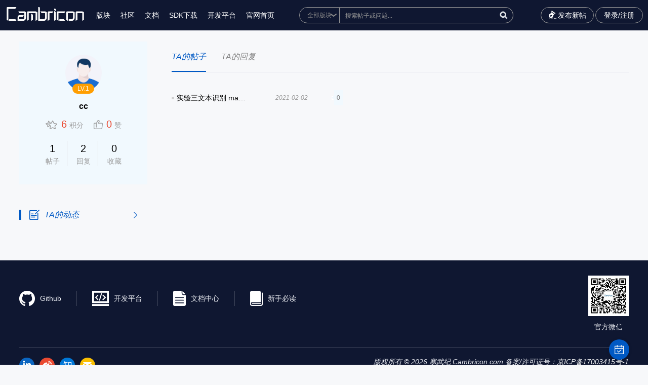

--- FILE ---
content_type: text/html; charset=utf-8
request_url: https://forum.cambricon.com/index.php?m=content&c=index&a=membercenter&uid=4054
body_size: 6250
content:
<!DOCTYPE html>
<html lang="zh-cn">
<head>
    <meta content="text/html; charset=utf-8" http-equiv="Content-Type" />
    <meta http-equiv="X-UA-Compatible" content="IE=edge" />
    <meta name="format-detection" content="telephone=no" />
    <meta name="viewport" content="width=device-width, initial-scale=1, maximum-scale=1.0, user-scalable=no" />
    <title></title>
    <meta name="keywords" content="">
    <meta name="description" content="">
    <link rel="stylesheet" type="text/css" href="/statics/fer/css/comm.css?time=20260123054653" />
    <link rel="stylesheet" type="text/css" href="/statics/css/server.css?time=20260123054653" />
    <script type="text/javascript" src="/statics/fer/lib/jquery-1.10.2.js?time=20260123054653"></script>
    <script src="https://www.layuicdn.com/layui/layui.js"></script>
<script>
var _hmt = _hmt || [];
(function() {
  var hm = document.createElement("script");
  hm.src = "https://hm.baidu.com/hm.js?9890ab7dd402b4ce8b7b76909ee48733";
  var s = document.getElementsByTagName("script")[0]; 
  s.parentNode.insertBefore(hm, s);
})();
</script>
<script>
    function whichTransitionEvent() {
        var t;
        var el = document.createElement('fakeelement');
        var transitions = {
            'transition': 'transitionend',
            'OTransition': 'oTransitionEnd',
            'MozTransition': 'transitionend',
            'WebkitTransition': 'webkitTransitionEnd'
        }

        for (t in transitions) {
            if (el.style[t] !== undefined) {
                return transitions[t];
            }
        }
    }

    function openNav() {
        document.getElementById("sidenav").style.display = "block";
        document.getElementById("sidenav").style.width = "330px";
        document.getElementById("navmask").style.display = "block";
    }

    function hide() {
        if (document.getElementById("navmask").style.display == "none") {
            document.getElementById("sidenav").style.display = "none";
        }
    }

    function closeNav() {
        var transitionEnd = whichTransitionEvent();
        document.getElementById("navmask").style.display = "none";
        document.getElementById("sidenav").addEventListener(transitionEnd, hide, false);
        document.getElementById("sidenav").style.width = "0";
    }
</script>
<div id="sidenav" class="sidenav">
    <div class="nav-header">切换版块</div>
    <a href="javascript:void(0)" class="closebtn" onclick="closeNav()">&times;</a>
            <div class="nav-column">
        <p class="nav-title">基础软件平台</p>
                        <div class="nav-item">
            <a href="https://forum.cambricon.com/list-3-1.html">PyTorch开发</a>
        </div>
                <div class="nav-item">
            <a href="https://forum.cambricon.com/list-172-1.html">TensorFlow开发</a>
        </div>
                <div class="nav-item">
            <a href="https://forum.cambricon.com/list-47-1.html">编解码及SDK开发</a>
        </div>
                <div class="nav-item">
            <a href="https://forum.cambricon.com/list-33-1.html">BANG语言与计算库</a>
        </div>
                <div class="nav-item">
            <a href="https://forum.cambricon.com/list-38-1.html">开发工具链</a>
        </div>
                <div class="nav-item">
            <a href="https://forum.cambricon.com/list-176-1.html">MagicMind开发</a>
        </div>
                <div class="nav-item">
            <a href="https://forum.cambricon.com/list-168-1.html">软件栈百科</a>
        </div>
                <div class="nav-item">
            <a href="https://forum.cambricon.com/list-179-1.html">云平台集成</a>
        </div>
                    </div>
        <div class="nav-column">
        <p class="nav-title">硬件产品专区</p>
                        <div class="nav-item">
            <a href="https://forum.cambricon.com/index.php?m=content&c=index&a=lists&catid=157">大模型专区</a>
        </div>
                <div class="nav-item">
            <a href="https://forum.cambricon.com/index.php?m=content&c=index&a=lists&catid=132">寒武纪® AIDC® MLU370®系列加速卡</a>
        </div>
                <div class="nav-item">
            <a href="https://forum.cambricon.com/index.php?m=content&c=index&a=lists&catid=156">MLU200系列AI加速产品</a>
        </div>
                    </div>
        <div class="nav-column">
        <p class="nav-title">经验方案交流区</p>
                        <div class="nav-item">
            <a href="https://forum.cambricon.com/index.php?m=content&c=index&a=lists&catid=158">经验案例与实践分享</a>
        </div>
                    </div>
        <div class="nav-column">
        <p class="nav-title">开发者服务</p>
                        <div class="nav-item">
            <a href="https://forum.cambricon.com/list-150-1.html">开发者活动</a>
        </div>
                <div class="nav-item">
            <a href="https://forum.cambricon.com/list-19-1.html">公告与版务</a>
        </div>
                    </div>
        <div class="nav-column">
        <p class="nav-title">高校支持</p>
                        <div class="nav-item">
            <a href="https://forum.cambricon.com/list-7-1.html">《智能计算系统》</a>
        </div>
                    </div>
        </div>
<div id="navmask" class="f-left-nav-mask" onclick="closeNav()"></div>
<style>
    .sidenav {
        display: none;
        position: fixed;
        top: 0;
        left: 0;
        bottom: 0;
        height: 100%;
        width: 0;
        z-index: 9999999999;
        background-color: #111;
        overflow-x: hidden;
        transition: 0.3s;
        padding-top: 60px;
    }

    .sidenav a:hover,
    .offcanvas a:focus {
        color: #f1f1f1;
    }

    .sidenav .closebtn {
        position: absolute;
        top: 0;
        right: 25px;
        font-size: 36px;
        margin-left: 50px;
    }

    .f-left-nav-mask {
        display: none;
        position: fixed;
        top: 0;
        right: 0;
        bottom: 0;
        left: 0;
        overflow: auto;
        z-index: 999999999;
        background-color: hsla(0, 0%, 100%, .5);
    }

    .nav-title {
        margin: 30px 0 20px;
        padding: 0 2px;
        font-size: 14px;
        color: #fff;
    }

    .nav-item {
        display: table;
        margin-bottom: 10px;
        padding: 0 2px;
        line-height: 20px;
        font-size: 13px;
        color: #b3b3b3;
    }

    .nav-column {
        padding-left: 30px;
        display: inline-block;
        width: 30%;
        vertical-align: top;
        box-sizing: border-box;
        font-size: 14px;
    }

    .nav-header {
        position: absolute;
        top: 0;
        left: 0;
        padding-left: 30px;
        height: 60px;
        line-height: 60px;
        font-size: 16px;
        display: block;
        color: #fff;
    }
</style>
<link rel="stylesheet" type="text/css" href="/statics/fer/css/commindex.css?time=20260123054653" />
</head>
<body class="body" style="background-color:#f7f8fa;">
<div id="floatbtn">
    <!-- S 浮动按钮 -->
    <a id="back-to-top" class="hover" href="javascript:;" style="display:none">
        <i class="iconfont icon-backtotop"></i>
    </a>
                          <a href="javascript:;" class="qd ksqd_click"><i class="iconfont icon-qrcode"></i><div class="floatbtn-wrapper"><p>签到</p></div></a>                <!-- E 浮动按钮 -->
</div>
<script>

var goTop=document.querySelector('#back-to-top');
//2.绑定滚动事件
window.onscroll=function () {
//  2.1 获取浏览器卷去的高度
  var height=document.documentElement.scrollTop||document.body.scrollTop;
//  2.2 判断卷去的高度
  if (height>=1200){
    //显示
    goTop.style.display='block';
  }else {
    //隐藏
    goTop.style.display='none';
  }
}

     // 回到顶部
    $('#back-to-top').on('click', function (e) {
        e.preventDefault();
        $('html,body').animate({
            scrollTop: 0
        }, 700);
    });
</script>
<div class="ghost_ggg" style="display:none;"></div>
<!--头部-->
<div class="wrap topfr">
    <div class="wrap_c">
        <div class="fl toolbar-container-left">
            <a href="/" class="logo"><img src="/statics/fer/upimg/logo.svg" /></a>
            <div class="menu_li">
                <ul>
                    <!-- <li><a href="#">博客</a></li> -->
                    <li><a href="javascript:void(0)" onclick="openNav()">版块</a></li>
                    <li><a href="https://developer.cambricon.com/" target="_blank">社区</a></li>
                    <li><a href="https://developer.cambricon.com/index/document/index/classid/3.html" target="_blank">文档</a></li>
                    <li class="dropdownli"><a href="javaScript:;">SDK下载</a>
                        <ul class="dropdown">
                            <li><a href="https://sdk.cambricon.com/download?component_name=MagicMind" target="_blank">370系列</a></li>
                            <li><a href="https://cair.cambricon.com/#/home/catalog" target="_blank">200系列</a></li>
                        </ul>
                    </li>
                    <li><a target="_blank" href="http://devplatform.hengqinai.com:30080/">开发平台</a></li>
                    <li><a href="http://www.cambricon.com/">官网首页</a></li>
                </ul>
                <div class="menuli_wap">
                    <p class="p1">
                                                <a href="javascript:void(0);" class="reg_click">注册</a>
                        <a href="javascript:void(0);" class="lgn_click">登录</a>
                                            </p>
                </div>
            </div>
        </div>
        <div class="toolbar-container-middle in_01">
            <div class="in_01_ser">
                <form name="myform" method="get" id="searchform" class="topsearch" action="/index.php?siteid=1&m=content&c=index&a=search&typeid=1">
                    <select tabindex="-1" name="catid" id="catid1"  onfocus='javascript:$(".topsearch").addClass("isfocus");' onblur='javascript:if($("#catid1").is(":focus")==true||$("#q1").is(":focus")==true)return;$(".topsearch").removeClass("isfocus");'>
                        <option value="0">全部版块</option>
                                                                        <option value="2">基础软件平台</option>
                                                <option value="131">硬件产品专区</option>
                                                <option value="54">经验方案交流区</option>
                                                <option value="18">开发者服务</option>
                                                <option value="6">高校支持</option>
                                                                    </select>
                    <em>
                        <input tabindex="-1" type="text" name="q" id="q" class="in_01_txt" placeholder="搜索帖子或问题..." autocomplete="off" class="sssssss"  onfocus='javascript:$(".topsearch").addClass("isfocus");' onblur='javascript:if($("#catid1").is(":focus")==true||$("#q1").is(":focus")==true){return;}$(".topsearch").removeClass("isfocus");'/>
                        <input type="button" onclick="gosearch()" class="in_01_btn" value="" />
                    </em>
                    
                </form>
                 <script>
            $("#q").keyup(function(){
            if(event.keyCode == 13){
                gosearch()
            }

            });
                function gosearch(){
                    var q = $("#q").val();
                    if(q == ""){
                        alert("请输入搜索关键字");
                        return false;
                    }
                    var catid = $("#catid1").val();
                    window.location.href="/index.php?siteid=1&m=search&c=index&cid="+catid+"&q="+encodeURIComponent(q);
                    // $("#searchform").submit();
                }
            </script>
               
            </div>
        </div>
        <div class="fr toolbar-container-right">
            <a href="/index.php?m=member&c=content&a=publish&cid=" class="publish"><i></i>发布新帖<i></i></a>
            <!-- <a href="#" class="a1"></a> -->
                        <!--<a href="javascript:void(0);" class="a2 reg_click">注册</a>-->
            <a href="javascript:void(0);" class="a3 lgn_click">登录/注册</a>
                        <div class="menu"><em><i class="i1"></i><i class="i2"></i><i class="i3"></i></em></div>
        </div>
    </div>
</div>
<div class="wrap topfr_empty"></div>
<!--end-->

<div class="wrap wddt_01">
    <div class="wrap_c">
        <div class="fl">

    
    <div class="wddt_02">

        <p class="p1">
            <!--<img src="/statics/fer/images/index/nophoto.png" onerror="this.src='/statics/images/member/nophoto.gif'" />-->
            <img src="/statics/fer/images/index/nophoto.png" onerror="this.src='/statics/images/member/nophoto.gif'" /><em>
                <i>LV.1</i>
        </p>

        <p class="p2"><em><span>
            

              cc
        </span>

            
        </em></p>

        <p class="p3">

            <em>

                <span class="sp1"><i>6</i>积分</span><span class="sp2"><i>0</i>赞</span>

            </em>

        </p>

        <p class="p4">

            <em>

                <span>1</span>

                <i>帖子</i>

                <b></b>

            </em>

            <em>

                <span>2</span>

                <i>回复</i>

                <b></b>

            </em>

            <em>

                <span>0</span>

                <i>收藏</i>

            </em>

        </p>

        <!-- <p class="p5"><a href="/index.php?m=member&c=index&a=sendmsg&uid=4054">发私信</a></p> -->



    </div>



    <div class="wddt_03">

        <ul>

            <li class="on">

                <b></b>

                <a>

                    <i class="i1"></i>

                    <span>TA的动态</span>

                </a>

            </li>

        </ul>

    </div>





</div>        <div class="fr">

            <div class="wddt_04">
                <ul>
                    <li class="on"><a href="/index.php?m=content&c=index&a=membercenter&uid=4054">TA的帖子<i></i></a></li>
                    <li><a href="/index.php?m=content&c=index&a=memberreplay&uid=4054">TA的回复<i></i></a></li>
                </ul>
                <b></b>
            </div>

            <div class="wddt_05">
                <ul>
                                        <li>
                        <a href="" target="_blank">
							<span class="sp1"><i>实验三文本识别 make编译出错 </i>
								 							</span>
                            <span class="sp2">2021-02-02</span>
                            <span class="sp3"><em><b></b><i>0</i></em></span>
                        </a>
                    </li>
                    
                </ul>
            </div>

            <div class="pages1">
                <div class="wrap_c">
                                    </div>
            </div>



        </div>
    </div>
</div>




<div class="wrap btnfr">
    <div class="wrap_c">
        <div class="btn_01">
            <div class="fl">
                <a href="https://github.com/Cambricon"><img src="/statics/fer/upimg/in_21.png" /><i>Github</i></a><span></span>
                <a target="_blank" href="http://devplatform.hengqinai.com:30080/"><img src="/statics/fer/upimg/in_22.png" /><i>开发平台</i></a><span></span>
                <a href="https://developer.cambricon.com/index/document/index/classid/3.html"><img src="/statics/fer/upimg/in_23.png" /><i>文档中心</i></a><span></span>
                <!-- <a href="/list-58-1.html"><img src="/statics/fer/upimg/in_24.png" /><i>资料下载</i></a> -->
                <a href="/list-73-1.html"><img src="/statics/images/book.png" /><i>新手必读</i></a>
            </div>
            <div class="fr">
                <!--<em><img src="/statics/fer/upimg/in_29.jpg" /><span>官方微博</span></em>-->
                <em><img src="/statics/fer/upimg/in_30.jpg" /><span>官方微信</span></em>
 		<!--<em><img src="/statics/fer/upimg/in_33.jpg" /><span>寒武纪开发者微信号</span></em>-->
            </div>
        </div>
        <div class="btn_02">
            <div class="fl">
                <a href="https://www.linkedin.com/company/cambricon/?viewAsMember=true" target="_blank"><img src="/statics/fer/upimg/in_25.png" /></a>
                <a href="https://weibo.com/p/1006066383385613/home?from=page_100606&mod=TAB#place" target="_blank"><img src="/statics/fer/upimg/in_26.png" /></a>
                <a href="https://www.zhihu.com/org/han-wu-ji-ke-ji/activities" target="_blank"><img src="/statics/fer/upimg/in_27.png" /></a>
                <a href="mailto:business@cambricon.com"><img src="/statics/fer/upimg/in_28.png" /></a>
            </div>
            <div class="fr">版权所有 © 2026 寒武纪 Cambricon.com 备案/许可证号：<a href="https://beian.miit.gov.cn/" target="_blank" style="font-size:14px;color:#f3f4f5">京ICP备17003415号-1</a></div>
        </div>
    </div>
</div>

<!--签到-->
<div class="n_qdtcfr">
    <div class="n_qdtc_t">
        
    </div>
    <div class="n_qdtc_b"><a href="javascript:void(0);">关闭</a></div>
</div>
  <script type="text/javascript">
    $(".ksqd_click").click(function () {
        $.ajax({
            type: 'POST',
            url: "/index.php?m=member&c=index&a=signin",
            dataType:'json',
            beforeSend:function(){
                // $("#city").append("<a>loading...</a>");//显示加载动画
            },
            success:function(json){
                console.log(json);
                if(json.status == "1"){
                    $(".n_qdtc_t").html("<em>恭喜您签到成功！     获得 <i>+" + json.url +"</i> 积分</em>");
                    $(".n_qdtcfr").show().css({ "margin-top": "-" + $(".n_qdtcfr").height() / 2 + "px" });
                    if(json.msg == 1){
                        msg('完成第一次签到任务 积分+'+json.url);
                    } else if(json.msg == 3){
                        msg('完成连续签到3天任务 积分+'+json.url);
                    } else if(json.msg == 7){
                        msg('完成连续签到7天任务 积分+'+json.url);
                    }
                    $(".ksqd_click").addClass("yqd");
                     $(".ksqd_click p").html("已签到");
                }else{
                    $(".n_qdtc_t").html("<em>" + json.msg +"</em>");
                    $(".n_qdtcfr").show().css({ "margin-top": "-" + $(".n_qdtcfr").height() / 2 + "px" });
                }
            },
            error:function(){
                $(".n_qdtc_t").html('<em><img src="/statics/fer/upimg/c_01.jpg" />请先<span><a href="javascript:void(0);" class="lgn_click">登录</a>/<a href="javascript:void(0);" class="reg_click">注册</a></span>后再签到！</em>');
                $(".n_qdtcfr").show().css({ "margin-top": "-" + $(".n_qdtcfr").height() / 2 + "px" });
            }
        });



    });
    $(".n_qdtcfr .n_qdtc_b a").click(function () {
        $(".n_qdtcfr").hide();
    });

    $(".kfzjh_click").click(function () {        
        $(".n_qdtc_t").html('<em>开发者计划暂未启动，敬请期待</em>');
        $(".n_qdtcfr").show().css({ "margin-top": "-" + $(".n_qdtcfr").height() / 2 + "px" });
    });

    $(".git_click").click(function () {
        $(".n_qdtc_t").html('<em>目前暂未开通，敬请期待</em>');
        $(".n_qdtcfr").show().css({ "margin-top": "-" + $(".n_qdtcfr").height() / 2 + "px" });
    });

</script>


<script type="text/javascript">

    $(document.body).on("click", ".reg_click", function () {
        reg_load();
    });

    $(document.body).on("click", ".lgn_click", function () {
        login_load();
    });

    $(document.body).on("click", ".resetpwd_click", function () {
        reset_pwd();
    });

    function reset_pwd() {
        $(".reg_01").hide();
        $(".reg_01").remove();
        $(".reg_02").hide();
        $(".reg_02").remove();
        $(".reg_03").hide();
        $(".reg_03").remove();
        $(".n_qdtcfr").hide();
        $.get("/index.php?m=content&c=index&a=forgetpassword", function (data) {
            $(document.body).append(data);
        });
    }

    function login_load() {
        $(".reg_01").hide();
        $(".reg_01").remove();
        $(".reg_02").hide();
        $(".reg_02").remove();
        $(".reg_03").hide();
        $(".reg_03").remove();
        $(".n_qdtcfr").hide();
        var forward = encodeURIComponent(location.href);
        $.get("/index.php?m=content&c=index&a=loginfor&forward="+forward+"&siteid=1", function (data) {
            $(document.body).append(data);
        });
    }

    function reg_load() {
        $(".reg_01").hide();
        $(".reg_01").remove();
        $(".reg_02").hide();
        $(".reg_02").remove();
        $(".reg_03").hide();
        $(".reg_03").remove();
        $(".n_qdtcfr").hide();
         var forward = encodeURIComponent(location.href);
        $.get("/index.php?m=content&c=index&a=registerfor&forward="+forward+"&siteid=1", function (data) {
            
            $(document.body).append(data);
        });

    }
    function newserver(){
        $('.ghost_server').show();
    }
    function server_hide(){
        $('.ghost_server').hide();
    }
    
    function msg($str){
        layui.use(['layer'], function() {
          layer.msg($str);
        });
    }
</script>




<script type="text/javascript" data-main="/statics/fer/main" src="/statics/fer/require.js" defer async="true"></script>
</body>
</html>


--- FILE ---
content_type: image/svg+xml
request_url: https://forum.cambricon.com/statics/fer/images/index/qd.svg
body_size: 612
content:
<?xml version="1.0" encoding="utf-8"?>
<svg version="1.1" id="图层_1" xmlns="http://www.w3.org/2000/svg" xmlns:xlink="http://www.w3.org/1999/xlink" x="0px" y="0px"
	 viewBox="0 0 20 20" style="enable-background:new 0 0 20 20;" xml:space="preserve">
<style type="text/css">
	.st0{fill-rule:evenodd;clip-rule:evenodd;fill:#FFFFFF;}
</style>
<path id="Fill-1" class="st0" d="M13.9,0v2H6.3V0H5v2H0.1v18h19.8V2h-4.7V0H13.9z M15.2,5.3v-2h3.2v3.4H1.5V3.4H5v2h1.3v-2h7.6v2
	H15.2z M1.5,18.6h16.9V8.3H1.5V18.6z"/>
<polygon id="Fill-2" class="st0" points="8.3,16.6 5.3,12.7 6.4,11.8 8.6,14.6 14.3,9.9 15.2,11 "/>
</svg>


--- FILE ---
content_type: image/svg+xml
request_url: https://forum.cambricon.com/statics/fer/images/index/c_02.svg
body_size: 707
content:
<?xml version="1.0" encoding="utf-8"?>
<svg version="1.1" id="图层_1" xmlns="http://www.w3.org/2000/svg" xmlns:xlink="http://www.w3.org/1999/xlink" x="0px" y="0px"
	 viewBox="0 0 14 14" style="enable-background:new 0 0 14 14;" xml:space="preserve">
<style type="text/css">
	.st0{fill:#BCBFCC;}
	.st1{fill:#DEE1E5;}
</style>
<path id="矩形_1_" class="st0" d="M10.2,8.2l3,2.9c0.4,0.4,0.4,1,0,1.4l0,0l-0.7,0.7c-0.4,0.4-1,0.4-1.4,0l-3-2.9
	c-0.4-0.4-0.4-1,0-1.4l0,0l0.7-0.7C9.2,7.8,9.8,7.8,10.2,8.2z"/>
<path id="形状" class="st1" d="M5.8,11.4c-3,0-5.5-2.5-5.5-5.5s2.5-5.5,5.5-5.5s5.5,2.5,5.5,5.5S8.8,11.4,5.8,11.4z M5.8,2.8
	c-1.7,0-3.1,1.4-3.1,3.1S4.1,9,5.8,9s3.1-1.4,3.1-3.1S7.5,2.8,5.8,2.8z"/>
</svg>
